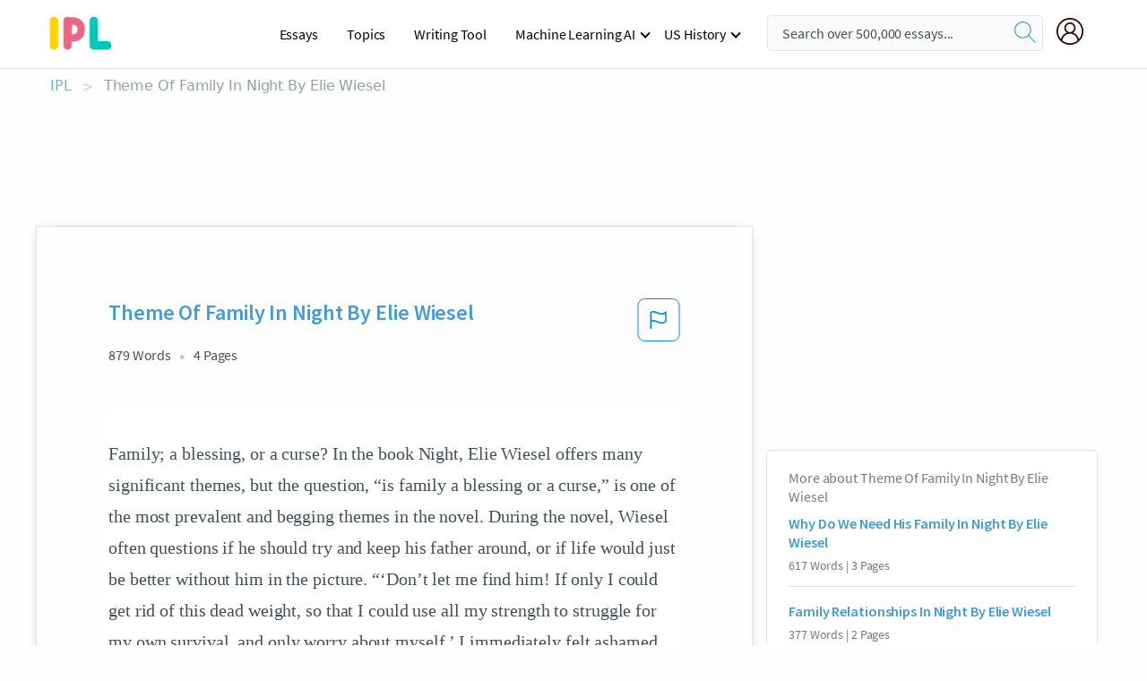

--- FILE ---
content_type: text/html; charset=UTF-8
request_url: https://www.ipl.org/essay/Theme-Of-Family-In-Night-By-Elie-P3MACJV7EACFR
body_size: 2410
content:
<!DOCTYPE html>
<html lang="en">
<head>
    <meta charset="utf-8">
    <meta name="viewport" content="width=device-width, initial-scale=1">
    <title></title>
    <style>
        body {
            font-family: "Arial";
        }
    </style>
    <script type="text/javascript">
    window.awsWafCookieDomainList = ['monografias.com','cram.com','studymode.com','buenastareas.com','trabalhosfeitos.com','etudier.com','studentbrands.com','ipl.org','123helpme.com','termpaperwarehouse.com'];
    window.gokuProps = {
"key":"AQIDAHjcYu/GjX+QlghicBgQ/7bFaQZ+m5FKCMDnO+vTbNg96AH8rhIMJ+z/0ZlnwNGCUsFTAAAAfjB8BgkqhkiG9w0BBwagbzBtAgEAMGgGCSqGSIb3DQEHATAeBglghkgBZQMEAS4wEQQM0xF1depSHZO07bzbAgEQgDtkDWjfu/iA1FFovrm1DbICsUAV04yfVyp7MT61DYp7EWM6jDnLUg9RkBp27QieKrX3EpH4gWzcP8WQoA==",
          "iv":"EkQVSwFXFgAAAn2l",
          "context":"/ydUnyXGbvl0ibq9YI6QjNORLx6ak5G/LEORNgE7wq0Y0EVh/nkbKq+TDVEHVpToAsJmVKnF5l0eJmTvXXoROMC14X776/lwF4DNDr3E29++T37TTjiyRVLSNOBKcFCpNnUOx2nJh1Pl08JPW7f5bLM8PUY+LihSQnIzTZeanbXgshVTwHeIphy8MO0hL4EBHk6wEtKbTHB2aHAzD42Pr+R891crJrqWfKqaHwCKAa0Wc5u522AZyNlpX2kyhKSsoOWAPLlZcLmq84GSWyEu5QB3k/si2IDxksjDWAfY/azlbFFTlKPzrDPvCHehFs0ECVyzzC6m8/bAVUb5spwJ8fGbjZfcfXbSVkRHja8/2kAR/yEBoySiCi+K6esuS5BOY07MzqrFmjRkk/uhO/AirsJVJtyi5wCOFFJoTVagyk1NSauV+YNToSaZx0SlN3ZEl0x6ADieWVi8pBcTWteEPk+iUub2rKGwkwVss49Q0xlTe4s94G2bbrytAE7/nzHx3P2p74AmXH0lHH2abT4HPf2M6ubsq7O4RGP3r+0KClXgbC4dmSaRCH+iGSKdXCF+kjtRBWwfCKUd7n34E1Ie0JIehpIi16rAeeAqhmkLuXihBAKltKsHJFw/4fMwG+BU6gbZqDZfyAJOnZqirmCrZycbMadEzfNKYC4HZbz/j65dkXoveT5BKHSyZnLvhJkG9xt/rpwtHE3aXYQLoAdseaVLCC4/Fbtz11ZioL6N2UAc8CdRI5INY/fUXLJfU3enSv3Xgll3A4t3ExFP8u0nIHFMw+oancMjuQBiRQ=="
};
    </script>
    <script src="https://ab840a5abf4d.9b6e7044.us-east-2.token.awswaf.com/ab840a5abf4d/b0f70ab89207/49b6e89255bb/challenge.js"></script>
</head>
<body>
    <div id="challenge-container"></div>
    <script type="text/javascript">
        AwsWafIntegration.saveReferrer();
        AwsWafIntegration.checkForceRefresh().then((forceRefresh) => {
            if (forceRefresh) {
                AwsWafIntegration.forceRefreshToken().then(() => {
                    window.location.reload(true);
                });
            } else {
                AwsWafIntegration.getToken().then(() => {
                    window.location.reload(true);
                });
            }
        });
    </script>
    <noscript>
        <h1>JavaScript is disabled</h1>
        In order to continue, we need to verify that you're not a robot.
        This requires JavaScript. Enable JavaScript and then reload the page.
    </noscript>
</body>
</html>

--- FILE ---
content_type: text/html; charset=utf-8
request_url: https://www.ipl.org/essay/Theme-Of-Family-In-Night-By-Elie-P3MACJV7EACFR
body_size: 22307
content:
<!DOCTYPE html><html lang="en"><head><meta charSet="utf-8"/><meta name="viewport" content="width=device-width, initial-scale=1"/><link rel="preload" as="image" href="//assets.ipl.org/1.17/images/logos/ipl/logo-ipl.png"/><link rel="preload" as="image" href="//assets.ipl.org/1.17/images/icons/ipl/magnifying-glass.svg"/><link rel="preload" as="image" href="//assets.ipl.org/1.17/images/icons/user.png"/><link rel="preload" as="image" href="//assets.ipl.org/1.17/images/exitIntentModal/bulb.png"/><link rel="preload" as="image" href="//assets.ipl.org/1.17/images/exitIntentModal/close.png"/><link rel="preload" as="image" href="//assets.ipl.org/1.17/images/exitIntentModal/shield.png"/><link rel="preload" as="image" href="//assets.ipl.org/1.17/images/others/search.png"/><link rel="preload" as="image" href="//assets.ipl.org/1.17/images/exitIntentModal/search.png"/><link rel="stylesheet" href="/_next/static/css/275ed64cc4367444.css" data-precedence="next"/><link rel="stylesheet" href="/_next/static/css/d1010e730fb921b1.css" data-precedence="next"/><link rel="stylesheet" href="/_next/static/css/8584ffabdd5f8c16.css" data-precedence="next"/><link rel="stylesheet" href="/_next/static/css/9c19318485a4db35.css" data-precedence="next"/><link rel="stylesheet" href="/_next/static/css/bd5e8bc2e7c36d97.css" data-precedence="next"/><link rel="stylesheet" href="/_next/static/css/e4dccb509d93907a.css" data-precedence="next"/><link rel="preload" as="script" fetchPriority="low" href="/_next/static/chunks/webpack-417f1a94d57302c0.js"/><script src="/_next/static/chunks/fd9d1056-4b62698693dbfabc.js" async=""></script><script src="/_next/static/chunks/8762-8ad353e02bc2af3c.js" async=""></script><script src="/_next/static/chunks/main-app-f4796c898d921638.js" async=""></script><script src="/_next/static/chunks/3ff803c2-f0f7edafd4775fbe.js" async=""></script><script src="/_next/static/chunks/app/(essay)/essay/%5Bslug%5D/error-53b2f000131f2229.js" async=""></script><script src="/_next/static/chunks/app/(essay)/essay/%5Bslug%5D/not-found-d879a0942c99821b.js" async=""></script><script src="/_next/static/chunks/app/(essay)/error-69dfc0ff013e5bf5.js" async=""></script><script src="/_next/static/chunks/app/(essay)/essay/%5Bslug%5D/page-fe7c03fe3daa5a0f.js" async=""></script><script src="/_next/static/chunks/app/error-244b34cbf9e834f0.js" async=""></script><script src="/_next/static/chunks/4977-dce6ba04846f9cff.js" async=""></script><script src="/_next/static/chunks/app/layout-2040570caa53cf2f.js" async=""></script><script src="/_next/static/chunks/app/global-error-27218bf9570c0318.js" async=""></script><link rel="preload" href="https://cdn.cookielaw.org/consent/b0cd8d85-662e-4e9b-8eaf-21bfeb56b3d5/OtAutoBlock.js" as="script"/><link rel="preload" href="https://www.ipl.org/s/react-users-frontend/js/ruf-version.js" as="script"/><link rel="preload" href="/s2/js/funnel-client.js" as="script"/><link rel="preload" href="/s2/js/exitintent/exitintent.min.js" as="script"/><title>Theme Of Family In Night By Elie Wiesel | ipl.org</title><meta name="description" content="Family; a blessing, or a curse? In the book Night, Elie Wiesel offers many significant themes, but the question, “is family a blessing or a curse,” is one of..."/><link rel="canonical" href="https://www.ipl.org/essay/Theme-Of-Family-In-Night-By-Elie-P3MACJV7EACFR"/><meta name="next-size-adjust"/><script src="/_next/static/chunks/polyfills-42372ed130431b0a.js" noModule=""></script></head><body class="__className_e8ce0c"><script>(self.__next_s=self.__next_s||[]).push(["https://cdn.cookielaw.org/consent/b0cd8d85-662e-4e9b-8eaf-21bfeb56b3d5/OtAutoBlock.js",{}])</script><noscript><iframe src="//www.googletagmanager.com/ns.html?id=GTM-T86F369" height="0" width="0" style="display:none;visibility:hidden"></iframe></noscript><div class="flex flex-col justify-around min-h-[100vh]"><header class="header-splat"><div class="row header-row"><div class="columns large-1 medium-1 small-4 header-splat__columns mobile-flex"><label for="drop" class="nav-toggle"><span></span></label><a href="/" aria-label="ipl-logo-bg" class="show-for-large display-inline-block vert-align-middle full-height"><div class="header-splat__logo-container" style="background-image:url(//assets.ipl.org/1.17/images/logos/ipl/logo-ipl.png)"></div></a><div class="hide-for-large-up display-inline-block vert-align-middle full-height"><a href="/" class="cursorPointer" aria-label="ipl-logo"><img class="vert-center no-material-style" src="//assets.ipl.org/1.17/images/logos/ipl/logo-ipl.png" width="70" height="35" alt="ipl-logo"/></a></div></div><div class="columns large-6 medium-5 small-4 full-height header-navbar" style="visibility:hidden;width:180%!important"><div class="nav-container"><nav><input type="checkbox" id="drop"/><ul class="menu"><li><a href="/writing">Essays</a></li><li><a href="/topics">Topics</a></li><li><a href="/editor">Writing Tool</a></li><li><a href="/div/machine-learning-ai/">Machine Learning AI</a><input type="checkbox" id="drop-2"/><ul><li class="bordered"><a href="/div/chatgpt/">ChatGPT</a></li></ul></li><li><a href="#">US History</a><input type="checkbox" id="drop-2"/><ul><li class="bordered"><a href="/div/potus/">Presidents of the United States</a><input type="checkbox" id="drop-3"/><ul><li><a href="/div/potus/jrbiden.html ">Joseph Robinette Biden</a></li><li><a href="/div/potus/djtrump.html ">Donald Trump</a></li><li><a href="/div/potus/bhobama.html ">Barack Obama</a></li></ul></li><li class="bordered"><a href="/div/stateknow">US States</a><input type="checkbox" id="drop-4"/><ul><li><a href="/div/stateknow/popchart.html ">States Ranked by Size &amp; Population</a></li><li><a href="/div/stateknow/dates.html">States Ranked by Date</a></li></ul></li></ul></li></ul></nav></div></div><div class="columns large-12 medium-12 small-4 header-splat__search-box-container"><div class="d-flex"><div class="search-box header-splat__search-box header-splat__search-box--low search-box z-index-2" id="header__search-box"><form class="toggle-trigger" action="https://www.ipl.org/search" method="GET"><input type="text" class="search-box__input search-box__input--splat-header search-box__input--gray-bg " placeholder="Search over 500,000 essays..." name="query"/><button class="search-box__button search-box__button--splat-header" type="submit" aria-label="search"><div class="search-box__svg-cont"><img class="search-box__svg search-box__svg-middle no-material-style" src="//assets.ipl.org/1.17/images/icons/ipl/magnifying-glass.svg" alt="search" width="24px" height="24px"/></div></button></form></div><div class="header-splat__columns align-right user-account"><div class="header-splat__search-toggle-container" style="right:5rem"><i class="weight-500 icon icon-ui-24-search header-splat__icon-ui-24-search-toggle" id="header-splat__icon-ui-24-search-toggle"></i></div><a href="/dashboard" rel="nofollow" aria-label="My Account"><div class="burger full-height vert-align-middle display-inline-block cursorPointer position-relative"><div class="vert-center"><img class="no-material-style" width="30" height="30" src="//assets.ipl.org/1.17/images/icons/user.png" alt="user-icon"/></div></div></a></div></div></div></div></header><div class="ipl-main-container"><script data-ot-ignore="true" type="application/ld+json">
      {
        "@context": "https://schema.org",
        "@type": "Article",
        "headline": "Theme Of Family In Night By Elie Wiesel",
        "image": "//assets.ipl.org/1.17/images/logos/ipl/logo-ipl.png",
        "datePublished": "2020-03-04T18:18:09.000Z",
        "dateModified": "2020-03-04T18:18:09.000Z",
        "author": {
          "@type": "Organization",
          "name": "ipl.org"
        },
        "description": "Family; a blessing, or a curse? In the book Night, Elie Wiesel offers many significant themes, but the question, “is family a blessing or a curse,” is one of...",
        "isAccessibleForFree": "False",
        "hasPart":
          {
          "@type": "WebPage",
          "isAccessibleForFree": "False",
          "cssSelector" : ".paywall"
          }
      }
    </script><script>(self.__next_s=self.__next_s||[]).push([0,{"data-ot-ignore":true,"children":"window.dataLayer = window.dataLayer || [];\n        dataLayer.push({ \"environment\": \"production\" });\ndataLayer.push({ \"ga_enable_tracking\": \"true\" });\ndataLayer.push({ \"version\": \"1.0.27\" });\ndataLayer.push({ \"source_site_id\": 32 });\n","id":"envScript"}])</script><div class="row"><nav aria-label="breadcrumb" class="w-max"><ol aria-label="Breadcrumbs:" role="navigation" class="flex flex-wrap items-center w-full bg-opacity-60 py-2 px-4 rounded-md breadcrumbs justify-start bg-white"><li class="flex items-center text-blue-gray-900 antialiased font-sans text-sm font-normal leading-normal cursor-pointer transition-colors duration-300 hover:text-light-blue-500"><a href="/" class="opacity-60">IPL</a><span class="text-blue-gray-500 text-sm antialiased font-sans font-normal leading-normal mx-2 pointer-events-none select-none">&gt;</span></li><li class="flex items-center text-blue-gray-900 antialiased font-sans text-sm font-normal leading-normal cursor-pointer transition-colors duration-300 hover:text-light-blue-500"><span class="ash-gray capitalize">Theme Of Family In Night By Elie Wiesel</span></li></ol></nav></div><div id="essay_ad_top"></div><div id="exit-intent-modal" class="display-none"><div class="modal_container"><div class="main_exit-intent-modal"><div class="modal-union"><div class="polygon-icon"><img class="polygon" src="data:image/svg+xml,%3csvg%20width=&#x27;13&#x27;%20height=&#x27;22&#x27;%20viewBox=&#x27;0%200%2013%2022&#x27;%20fill=&#x27;none&#x27;%20xmlns=&#x27;http://www.w3.org/2000/svg&#x27;%3e%3cpath%20d=&#x27;M12.1404%2010.8799L0.140427%200.487579L0.140427%2021.2722L12.1404%2010.8799Z&#x27;%20fill=&#x27;%230280BE&#x27;/%3e%3c/svg%3e" alt="right-arrow"/></div><div class="main-frame-content"><div class="bulb"><img class="bulb-icon" src="//assets.ipl.org/1.17/images/exitIntentModal/bulb.png" alt="bulb-icon"/></div><div class="content"><h5 class="hading-tag">Wait a second!</h5><p class="description">More handpicked essays just for you.</p></div></div></div><div class="essay-modal-container"><div class="close-modal"><img class="close-icon" src="//assets.ipl.org/1.17/images/exitIntentModal/close.png" alt="close-icon"/></div><div class="essay-container"><div class="essay-content"><div class="vertical_line"></div><div class="box_content"><div class="essay-heading"><p class="title">Why is the book night symbolic</p></div><div class="essay-link"><a href="/essay/Symbolism-In-The-Book-Night-FK992536J4DR" class="button mobile_button">Read ESSAY 1</a></div></div></div><div class="essay-content"><div class="vertical_line"></div><div class="box_content"><div class="essay-heading"><p class="title">Night by elie wiesel symbolism</p></div><div class="essay-link"><a href="/essay/Symbolism-In-Night-By-Elie-Wiesel-89C868642BDDD4DE" class="button mobile_button">Read ESSAY 2</a></div></div></div><div class="essay-content"><div class="vertical_line"></div><div class="box_content"><div class="essay-heading"><p class="title">Night by elie wiesel symbolism</p></div><div class="essay-link"><a href="/essay/Night-Symbolism-In-Night-By-Elie-Wiesel-DAD27989EFBB2EDF" class="button mobile_button">Read ESSAY 3</a></div></div></div></div><div class="essay display-none" modal-attribute="modal-2 modal-3"><div class="essay_content"><div class="shield"><img class="shield-icon" src="//assets.ipl.org/1.17/images/exitIntentModal/shield.png" alt="shield-img"/></div><p class="essay-descriptions"><strong>Don’t take our word for it </strong>- see why 10 million students trust us with their essay needs.</p></div><div class="trial-button display-none" modal-attribute="modal-2"><a href="https://www.ipl.org/plans" class="trial_button">Start your <span>$7 for 7 days</span> trial now!</a></div><form id="search" modal-attribute="modal-3" class="display-none" action="/search"><div class="input-search-box"><img class="input-search-icon" src="//assets.ipl.org/1.17/images/others/search.png" alt="search-img"/><input type="text" id="search-input" placeholder="Search for essays, topics or keywords…" name="query"/></div><button id="search-button"><img class="search-icon" src="//assets.ipl.org/1.17/images/exitIntentModal/search.png" alt="search-img"/><span>FIND MY ESSAY</span></button></form></div></div></div></div></div><div class="row essay-preview-block "><div class="columns large-8 paper-container paper-container--with-sidebar position-relative border-box-shadow margin-4 paper-container--with-sidebar"><div class="position-relative margin-4 text-xl"><div class="popup-funnel-modal" id="DivFunnelModal"></div><div id="essay-body-heading-details"><div class="flex justify-between"><h1 style="color:#419ad9" class="weight-700 heading-m heading-font">Theme Of Family In Night By Elie Wiesel</h1><button class="bg-transparent border-0 content-flag-color p-0 m-0 h-[49px] w-[48px] shadow-none outline-0 font-normal hover:shadow-none hover:outline-0 focus:shadow-none focus:outline-0"><svg width="48" height="49" viewBox="0 0 48 49" fill="none" xmlns="http://www.w3.org/2000/svg"><rect x="1" y="0.5" width="46" height="47.0413" rx="7.5" stroke="currentcolor"></rect><path d="M16.1668 34.0413H14.5V15.2062L14.9167 14.9561C17.667 13.206 20.2506 14.2061 22.7508 15.2062C25.5844 16.3729 28.168 17.373 31.5017 14.9561L32.8351 14.0394V26.1239L32.5018 26.3739C28.418 29.3742 25.0844 28.0408 22.0841 26.7906C19.9172 25.9572 18.0837 25.2071 16.1668 26.1239V34.0413ZM18.0837 24.0404C19.6672 24.0404 21.2507 24.6238 22.7508 25.2905C25.4177 26.3739 28.0013 27.374 31.1683 25.2905V17.2064C27.668 19.0399 24.751 17.8731 22.0841 16.7897C19.9172 15.9562 18.0837 15.2062 16.1668 16.1229V24.2904C16.8336 24.1237 17.417 24.0404 18.0837 24.0404Z" fill="currentcolor"></path></svg></button></div><div class="essay-details mb-12 text-base"><span class="text-m">879<!-- --> Words</span><span class="text-m">4<!-- --> Pages</span></div></div><div style="color:#435059" class="relative flex flex-col bg-clip-border rounded-xl bg-white text-gray-700 paper-holder p-0 shadow-none"> <article class="text-l document__body padding-top-2 white-space--break-spaces break-word source-serif ">Family; a blessing, or a curse? In the book Night, Elie Wiesel offers many significant themes, but the question, “is family a blessing or a curse,” is one of the most prevalent and begging themes in the novel. During the novel, Wiesel often questions if he should try and keep his father around, or if life would just be better without him in the picture. “‘Don’t let me find him! If only I could get rid of this dead weight, so that I could use all my strength to struggle for my own survival, and only worry about myself,’ I immediately felt ashamed of myself, ashamed forever,” (Wiesel, 111). This is just one example of the internal conflict going on endlessly within himself. When thinking of family, there are good times and bad times. When experiencing the moments that are extremely difficult for Elie and his father, he often thinks how great life would be if he could just get rid of his father’s dead weight. One evening when Elie’s father is very ill, the had of the block approaches Elie and tells him, “‘Don’t forget your in a concentration camp. Here, every man has to fight for himself and not think of anyone else. Even of his father. Here there are no fathers, no brothers, no friends. Everyone lives and dies for himself alone. I’ll give you a soul piece of advice-don’t give your ration of bread and soup to your old father, There’s nothing you can do for him. And you’re killing yourself. Instead, you ought to be having his ration.’ I listened to him without interrupting.</article></div><div class="paper__gradient paper__gradient--bottom"></div><div class="center paper__cta"><a id="ShowMoreButton" class="button text-m" data-fulldoc="/document/P3MACJV7EACFR">Show More</a></div></div><div id="essay_ad_related"></div><div><div class="paper--related-separator"><span class="paper--related-separator-word">Related</span></div><section><div class="paper paper--related"><div id="essay-body-heading-details"><div class=""><a href="/essay/Elzers-Relationship-In-Night-By-Elie-Wiesel-FCTCKLC8SM"><h2 style="color:#419ad9" class="weight-700 heading-m heading-font">Why Do We Need His Family In Night By Elie Wiesel</h2></a></div><div class="paper--related__details"><span class="text-m">617<!-- --> Words</span> | <span class="text-m">3<!-- --> Pages</span></div></div><p class="m-0 text-l source-serif break-word text-ellipsis-after" style="color:#435059">People say family is everything, but did Elie need his father to survive? In Night, Elie and his family were one of the many families forced to live in multiple ghettos and make the long journey to Auschwitz. Once Elie and his father made it through selection they found out that Elie’s mother and sister didn’t, forcing their last encounter to be when they were ripped apart from each other. Elie and his father ate the small portions of bread and soup they were given while forced to work. Everyday was the same.</p><div class="paper__gradient paper__gradient--bottom"></div><div class="center paper__cta"><a class="button text-m" href="/essay/Elzers-Relationship-In-Night-By-Elie-Wiesel-FCTCKLC8SM">Read More</a></div></div><div class="paper paper--related"><div id="essay-body-heading-details"><div class=""><a href="/essay/Family-Relationships-In-Night-By-Elie-Wiesel-F229E88BB4B893A3"><h2 style="color:#419ad9" class="weight-700 heading-m heading-font">Family Relationships In Night By Elie Wiesel</h2></a></div><div class="paper--related__details"><span class="text-m">377<!-- --> Words</span> | <span class="text-m">2<!-- --> Pages</span></div></div><p class="m-0 text-l source-serif break-word text-ellipsis-after" style="color:#435059">Night, a memoir by a survivor from the Holocaust, Elie Wiesel is about him in a little town of Transylvania in Sighet. Throughout the book, you learn what Elie did during his time in ghettos, concentration camps, and surviving. But, through most of this torment his father was right next to him. Although family relationship can keep a person alive, there are times when their relationship can be burdensome. Firstly, Stein maintaining hope being he believes his family is alive is a citation of keeping a person alive from family relationships.</p><div class="paper__gradient paper__gradient--bottom"></div><div class="center paper__cta"><a class="button text-m" href="/essay/Family-Relationships-In-Night-By-Elie-Wiesel-F229E88BB4B893A3">Read More</a></div></div><div class="paper paper--related"><div id="essay-body-heading-details"><div class=""><a href="/essay/Holocaust-Themes-In-Night-By-Elie-Wiesel-FK9AJWFBU5FT"><h2 style="color:#419ad9" class="weight-700 heading-m heading-font">Holocaust Themes In Night By Elie Wiesel</h2></a></div><div class="paper--related__details"><span class="text-m">386<!-- --> Words</span> | <span class="text-m">2<!-- --> Pages</span></div></div><p class="m-0 text-l source-serif break-word text-ellipsis-after" style="color:#435059">The Holocaust was entitled as the worst act of genocide in history. Emotionally the Nazi 's tortured the Jews for years in concentration camps deprived them of their named and identity. Although there are many themes represented in the holocaust art and literature, struggle to maintain faith is present in the passage from Elie Wiesel 's Night, Judith dazzios "A day in the life of the Warsaw ghetto "and Alexander Kimels "The action in the ghetto of rohatyn" 
"Silence in the Jews Ghetto" 
 It was a very bad time from the start for the Jews. They were brutally punished by the Nazi 's for no apparent reason.</p><div class="paper__gradient paper__gradient--bottom"></div><div class="center paper__cta"><a class="button text-m" href="/essay/Holocaust-Themes-In-Night-By-Elie-Wiesel-FK9AJWFBU5FT">Read More</a></div></div><div class="paper paper--related"><div id="essay-body-heading-details"><div class=""><a href="/essay/Breaking-The-Chain-Of-Conformity-In-Night-6A7DE805DA4DDCB2"><h2 style="color:#419ad9" class="weight-700 heading-m heading-font">Breaking The Chain Of Conformity In Night By Elie Wiesel</h2></a></div><div class="paper--related__details"><span class="text-m">489<!-- --> Words</span> | <span class="text-m">2<!-- --> Pages</span></div></div><p class="m-0 text-l source-serif break-word text-ellipsis-after" style="color:#435059">Breaking The Chains Of Conformity With Courage 
	Courage is similar to being the ripened fruit on a barren tree, it gives life and color to a dull exterior. The courage that others display gives our nation determination for another day. Courage is the ability to prevail through hardships, to reveal your true inner nature, and to stand up for what you believe, when the rest of the world falls as a slave to conformity. 
	Hardships are lurking around every corner of our life ready to immerse whenever we least expect them.</p><div class="paper__gradient paper__gradient--bottom"></div><div class="center paper__cta"><a class="button text-m" href="/essay/Breaking-The-Chain-Of-Conformity-In-Night-6A7DE805DA4DDCB2">Read More</a></div></div><div class="paper paper--related"><div id="essay-body-heading-details"><div class=""><a href="/essay/Elie-Wiesel-Father-Son-Relationship-Analysis-FJ3JMSZC3XG"><h2 style="color:#419ad9" class="weight-700 heading-m heading-font">Examples Of Father Son Relationship In Night By Elie Wiesel</h2></a></div><div class="paper--related__details"><span class="text-m">747<!-- --> Words</span> | <span class="text-m">3<!-- --> Pages</span></div></div><p class="m-0 text-l source-serif break-word text-ellipsis-after" style="color:#435059">“I realized that he did not want to see what they were going to do to me. He did not want to see the burning of his only son”(42). When Eliezer arrives at Auschwitz, the separation of his family puts an emotional toll on his father since he realizes that only him and Eliezer are still alive. This will be a catalyst to their relationship becoming stronger as they endure more together. Elie Wiesel, the author of the novel Night writes his own personal accounts of experiencing the Holocaust through the character Eliezer.</p><div class="paper__gradient paper__gradient--bottom"></div><div class="center paper__cta"><a class="button text-m" href="/essay/Elie-Wiesel-Father-Son-Relationship-Analysis-FJ3JMSZC3XG">Read More</a></div></div><div class="paper paper--related"><div id="essay-body-heading-details"><div class=""><a href="/essay/Themes-In-Night-By-Elie-Wiesel-07349DEE6E3A823D"><h2 style="color:#419ad9" class="weight-700 heading-m heading-font">Themes In Night By Elie Wiesel</h2></a></div><div class="paper--related__details"><span class="text-m">427<!-- --> Words</span> | <span class="text-m">2<!-- --> Pages</span></div></div><p class="m-0 text-l source-serif break-word text-ellipsis-after" style="color:#435059">Despite 10,000,000 Jewish people going into the holocaust, only about 40% made it out alive. The Nazis would seperate families by killing their family members in order to make the Jewish people feel alone and isolated . Elie Weisel uses themes of isolation in his memoir, Night, to aid to development of the plot and to show the horrors of the Holocaust. 
	 The book Night covers Elie and his family's experience during WWII and their experience during the Holocaust.</p><div class="paper__gradient paper__gradient--bottom"></div><div class="center paper__cta"><a class="button text-m" href="/essay/Themes-In-Night-By-Elie-Wiesel-07349DEE6E3A823D">Read More</a></div></div><div class="paper paper--related"><div id="essay-body-heading-details"><div class=""><a href="/essay/Theme-Of-Faith-In-Night-By-Elie-FJJVAX9DSM"><h2 style="color:#419ad9" class="weight-700 heading-m heading-font">Theme Of Faith In Night By Elie Wiesel</h2></a></div><div class="paper--related__details"><span class="text-m">101<!-- --> Words</span> | <span class="text-m">1<!-- --> Pages</span></div></div><p class="m-0 text-l source-serif break-word text-ellipsis-after" style="color:#435059">Eliezer loses his faith throughout his experience because of all the tragic events he goes through. The other Jews of the camps didn’t see the amount of cruelty that  he saw. During the book, Eliezer sees the babies being burned to death and he immediately questions why God would let anything so cruel happen. Later, he went through a violent public lashing. There were many other moments in the book where bad things happened to him, including when he was split from his mother and sister.</p><div class="paper__gradient paper__gradient--bottom"></div><div class="center paper__cta"><a class="button text-m" href="/essay/Theme-Of-Faith-In-Night-By-Elie-FJJVAX9DSM">Read More</a></div></div><div class="paper paper--related"><div id="essay-body-heading-details"><div class=""><a href="/essay/Decision-Making-By-Elie-Wiesel-Analysis-PC9XVN6ZT"><h2 style="color:#419ad9" class="weight-700 heading-m heading-font">Decision Making By Elie Wiesel Analysis</h2></a></div><div class="paper--related__details"><span class="text-m">783<!-- --> Words</span> | <span class="text-m">4<!-- --> Pages</span></div></div><p class="m-0 text-l source-serif break-word text-ellipsis-after" style="color:#435059">For this reason the Elie wouldn’t have known about the extreme horror that was lying ahead for his entire family. This choice positively impacted the author’s life by not being separated from his father. “Naturally, we refused to be separated” (20). Hypothetically, if Elie left with his sisters, his father would have no motivation to survive by not knowing if his family is</p><div class="paper__gradient paper__gradient--bottom"></div><div class="center paper__cta"><a class="button text-m" href="/essay/Decision-Making-By-Elie-Wiesel-Analysis-PC9XVN6ZT">Read More</a></div></div><div class="paper paper--related"><div id="essay-body-heading-details"><div class=""><a href="/essay/Power-And-Resilience-Of-Family-In-Night-679CB93600AC0C8D"><h2 style="color:#419ad9" class="weight-700 heading-m heading-font">Power And Resilience Of Family In Night By Elie Wiesel</h2></a></div><div class="paper--related__details"><span class="text-m">307<!-- --> Words</span> | <span class="text-m">2<!-- --> Pages</span></div></div><p class="m-0 text-l source-serif break-word text-ellipsis-after" style="color:#435059">In the book Night by Elie Wiesel, the power and resilience of family is explored through determination of survival. This novel portrays a first hand account of the Holocaust and the terrible events that occurred. The father and son duo of Elie Wiesel and his father, Shlomo Wiesel, must find purpose in each other to live and survive one of the largest and most cruel genocides in the modern world. Despite you or society’s current conditions, this novel shows that everyone has a motive to live. 
	Even in the most hopeless of situations, everyone needs a purpose in life.</p><div class="paper__gradient paper__gradient--bottom"></div><div class="center paper__cta"><a class="button text-m" href="/essay/Power-And-Resilience-Of-Family-In-Night-679CB93600AC0C8D">Read More</a></div></div><div class="paper paper--related"><div id="essay-body-heading-details"><div class=""><a href="/essay/Themes-In-Night-Elie-Wiesel-PKEBNVH4SJF6"><h2 style="color:#419ad9" class="weight-700 heading-m heading-font">Themes In Night Elie Wiesel</h2></a></div><div class="paper--related__details"><span class="text-m">740<!-- --> Words</span> | <span class="text-m">3<!-- --> Pages</span></div></div><p class="m-0 text-l source-serif break-word text-ellipsis-after" style="color:#435059">“ You don 't need religion to have morals. If you can 't determine right from wrong, then you lack empathy not religion. ”- unknown. 
Night by Elie Wiesel, during World War II, in Germany and Poland, Jewish people taken to concentration camps and forced to do labor.</p><div class="paper__gradient paper__gradient--bottom"></div><div class="center paper__cta"><a class="button text-m" href="/essay/Themes-In-Night-Elie-Wiesel-PKEBNVH4SJF6">Read More</a></div></div><div class="paper paper--related"><div id="essay-body-heading-details"><div class=""><a href="/essay/Themes-In-Night-By-Elie-Wiesel-2B7E60D95904DCE9"><h2 style="color:#419ad9" class="weight-700 heading-m heading-font">Themes In Night By Elie Wiesel</h2></a></div><div class="paper--related__details"><span class="text-m">1138<!-- --> Words</span> | <span class="text-m">5<!-- --> Pages</span></div></div><p class="m-0 text-l source-serif break-word text-ellipsis-after" style="color:#435059">Father and Son Relationships
 The Holocaust was a genocide of jews, killing many innocent people with extreme force and prejudism, yet there were some people lucky enough to make it out of the war alive. Out of those people, some decided to start telling about their life as a Holocaust survivor so everyone would know what terrible things happened and to make to sure that nothing like that will happen again. Night is a memoir by Elie Wiesel which is a story about his life during the Holocaust and all of the terrible things he experiences, such as the death of his father, all while at Adolf Hitler’s concentration camps. The incidents and events that occur throughout the memoir help to convey a theme of how life at the concentration camps affect</p><div class="paper__gradient paper__gradient--bottom"></div><div class="center paper__cta"><a class="button text-m" href="/essay/Themes-In-Night-By-Elie-Wiesel-2B7E60D95904DCE9">Read More</a></div></div><div class="paper paper--related"><div id="essay-body-heading-details"><div class=""><a href="/essay/Courage-Theme-In-Night-By-Elie-Wiesel-PKS66EQMG5PT"><h2 style="color:#419ad9" class="weight-700 heading-m heading-font">Courage Theme In Night By Elie Wiesel</h2></a></div><div class="paper--related__details"><span class="text-m">490<!-- --> Words</span> | <span class="text-m">2<!-- --> Pages</span></div></div><p class="m-0 text-l source-serif break-word text-ellipsis-after" style="color:#435059">People endure hardships every day, but it is how they choose to react to them that is most important. One such hardship was the Holocaust, which was the murdering of millions of people at the Nazi concentration camps throughout the course of WWII. Eleven million Jews, homosexuals, and gypsies were killed during this genocide. Every survivor of these concentration camps was forced to decide between hiding or vocalizing the crimes they had seen committed, and many couldn’t find the strength to speak up. Thankfully, there were those such as Elie Wiesel, who didn’t rest.</p><div class="paper__gradient paper__gradient--bottom"></div><div class="center paper__cta"><a class="button text-m" href="/essay/Courage-Theme-In-Night-By-Elie-Wiesel-PKS66EQMG5PT">Read More</a></div></div><div class="paper paper--related"><div id="essay-body-heading-details"><div class=""><a href="/essay/Themes-In-Night-By-Elie-Wiesel-37CA35672423EC28"><h2 style="color:#419ad9" class="weight-700 heading-m heading-font">Themes In Night By Elie Wiesel</h2></a></div><div class="paper--related__details"><span class="text-m">206<!-- --> Words</span> | <span class="text-m">1<!-- --> Pages</span></div></div><p class="m-0 text-l source-serif break-word text-ellipsis-after" style="color:#435059">In Night, the theme is loss. This is illustrated in the text by telling us about how some people lost their things. Many people lost many of their belongings such as family members, teeth, homes, and personal belongings. 

 In the beginning of the story, Elie lost his home because he and his family were forced to go to a concentration camp and work.</p><div class="paper__gradient paper__gradient--bottom"></div><div class="center paper__cta"><a class="button text-m" href="/essay/Themes-In-Night-By-Elie-Wiesel-37CA35672423EC28">Read More</a></div></div><div class="paper paper--related"><div id="essay-body-heading-details"><div class=""><a href="/essay/The-Theme-Of-Night-By-Elie-Wiesel-P3DPZH4NDTV"><h2 style="color:#419ad9" class="weight-700 heading-m heading-font">The Theme Of Night By Elie Wiesel</h2></a></div><div class="paper--related__details"><span class="text-m">876<!-- --> Words</span> | <span class="text-m">4<!-- --> Pages</span></div></div><p class="m-0 text-l source-serif break-word text-ellipsis-after" style="color:#435059">The road to a relationship with God is not straight, it is ever changing with challenges and curves and ups and downs. This is a main theme in the memoir Night, by Elie Wiesel, where Elie has a struggling relationship with God. He thinks that God has abandoned him and his dad so he does not feel the need to continue his relationship with God. Elie was excited about his faith but the holocaust makes him feel angry and confused with God. 
    Elie 's faith excites him from a young age and he wants to learn more about God.</p><div class="paper__gradient paper__gradient--bottom"></div><div class="center paper__cta"><a class="button text-m" href="/essay/The-Theme-Of-Night-By-Elie-Wiesel-P3DPZH4NDTV">Read More</a></div></div><div class="paper paper--related"><div id="essay-body-heading-details"><div class=""><a href="/essay/Father-Son-Relationships-In-Night-By-Elie-P3LEYFM428VT"><h2 style="color:#419ad9" class="weight-700 heading-m heading-font">Father Son Relationships In Night By Elie Wiesel</h2></a></div><div class="paper--related__details"><span class="text-m">695<!-- --> Words</span> | <span class="text-m">3<!-- --> Pages</span></div></div><p class="m-0 text-l source-serif break-word text-ellipsis-after" style="color:#435059">Think of a circumstance where you were so hungry and thirsty, that you did not even care to think about your father anymore. That circumstance goes against common father-son relationships. The common father-son motif is where the father looks out and cares for the son. In the book “Night” by Elie Wiesel, he explains why the circumstances around a father-son relationship can change their relationship, whether it 's for the better or the worse. Since the book is about the life of Elie in a Nazi concentration camp, the circumstances were harsh and took a toll on multiple father-son relationships.</p><div class="paper__gradient paper__gradient--bottom"></div><div class="center paper__cta"><a class="button text-m" href="/essay/Father-Son-Relationships-In-Night-By-Elie-P3LEYFM428VT">Read More</a></div></div></section></div></div><div><div class="columns large-4 hide-for-medium-only hide-for-small-only height-auto"><div id="essay_ad_sidebar"></div><div class="card card--sidebar-nav no-border "><div class="card--sidebar-nav__section"><h2 class="heading-xs card--sidebar-nav__heading mid-gray weight-500 margin-2">More about <!-- -->Theme Of Family In Night By Elie Wiesel</h2><ul class="card--sidebar-nav__list"><li id="sidebar-nav0" class="card--sidebar-nav__list-item card--sidebar-nav__list-item--separators"><a href="/essay/Elzers-Relationship-In-Night-By-Elie-Wiesel-FCTCKLC8SM"><h3 class="card--sidebar-nav__linkg heading-xs brand-secondary weight-700">Why Do We Need His Family In Night By Elie Wiesel</h3></a><span class="text-s mid-gray margin-1 display-block">617<!-- --> Words | <!-- -->3<!-- --> Pages</span></li><li id="sidebar-nav1" class="card--sidebar-nav__list-item card--sidebar-nav__list-item--separators"><a href="/essay/Family-Relationships-In-Night-By-Elie-Wiesel-F229E88BB4B893A3"><h3 class="card--sidebar-nav__linkg heading-xs brand-secondary weight-700">Family Relationships In Night By Elie Wiesel</h3></a><span class="text-s mid-gray margin-1 display-block">377<!-- --> Words | <!-- -->2<!-- --> Pages</span></li><li id="sidebar-nav2" class="card--sidebar-nav__list-item card--sidebar-nav__list-item--separators"><a href="/essay/Holocaust-Themes-In-Night-By-Elie-Wiesel-FK9AJWFBU5FT"><h3 class="card--sidebar-nav__linkg heading-xs brand-secondary weight-700">Holocaust Themes In Night By Elie Wiesel</h3></a><span class="text-s mid-gray margin-1 display-block">386<!-- --> Words | <!-- -->2<!-- --> Pages</span></li><li id="sidebar-nav3" class="card--sidebar-nav__list-item card--sidebar-nav__list-item--separators"><a href="/essay/Breaking-The-Chain-Of-Conformity-In-Night-6A7DE805DA4DDCB2"><h3 class="card--sidebar-nav__linkg heading-xs brand-secondary weight-700">Breaking The Chain Of Conformity In Night By Elie Wiesel</h3></a><span class="text-s mid-gray margin-1 display-block">489<!-- --> Words | <!-- -->2<!-- --> Pages</span></li><li id="sidebar-nav4" class="card--sidebar-nav__list-item card--sidebar-nav__list-item--separators"><a href="/essay/Elie-Wiesel-Father-Son-Relationship-Analysis-FJ3JMSZC3XG"><h3 class="card--sidebar-nav__linkg heading-xs brand-secondary weight-700">Examples Of Father Son Relationship In Night By Elie Wiesel</h3></a><span class="text-s mid-gray margin-1 display-block">747<!-- --> Words | <!-- -->3<!-- --> Pages</span></li><li id="sidebar-nav5" class="card--sidebar-nav__list-item card--sidebar-nav__list-item--separators"><a href="/essay/Themes-In-Night-By-Elie-Wiesel-07349DEE6E3A823D"><h3 class="card--sidebar-nav__linkg heading-xs brand-secondary weight-700">Themes In Night By Elie Wiesel</h3></a><span class="text-s mid-gray margin-1 display-block">427<!-- --> Words | <!-- -->2<!-- --> Pages</span></li><li id="sidebar-nav6" class="card--sidebar-nav__list-item card--sidebar-nav__list-item--separators"><a href="/essay/Theme-Of-Faith-In-Night-By-Elie-FJJVAX9DSM"><h3 class="card--sidebar-nav__linkg heading-xs brand-secondary weight-700">Theme Of Faith In Night By Elie Wiesel</h3></a><span class="text-s mid-gray margin-1 display-block">101<!-- --> Words | <!-- -->1<!-- --> Pages</span></li><li id="sidebar-nav7" class="card--sidebar-nav__list-item card--sidebar-nav__list-item--separators"><a href="/essay/Decision-Making-By-Elie-Wiesel-Analysis-PC9XVN6ZT"><h3 class="card--sidebar-nav__linkg heading-xs brand-secondary weight-700">Decision Making By Elie Wiesel Analysis</h3></a><span class="text-s mid-gray margin-1 display-block">783<!-- --> Words | <!-- -->4<!-- --> Pages</span></li><li id="sidebar-nav8" class="card--sidebar-nav__list-item card--sidebar-nav__list-item--separators"><a href="/essay/Power-And-Resilience-Of-Family-In-Night-679CB93600AC0C8D"><h3 class="card--sidebar-nav__linkg heading-xs brand-secondary weight-700">Power And Resilience Of Family In Night By Elie Wiesel</h3></a><span class="text-s mid-gray margin-1 display-block">307<!-- --> Words | <!-- -->2<!-- --> Pages</span></li><li id="sidebar-nav9" class="card--sidebar-nav__list-item card--sidebar-nav__list-item--separators"><a href="/essay/Themes-In-Night-Elie-Wiesel-PKEBNVH4SJF6"><h3 class="card--sidebar-nav__linkg heading-xs brand-secondary weight-700">Themes In Night Elie Wiesel</h3></a><span class="text-s mid-gray margin-1 display-block">740<!-- --> Words | <!-- -->3<!-- --> Pages</span></li><li id="sidebar-nav10" class="card--sidebar-nav__list-item card--sidebar-nav__list-item--separators"><a href="/essay/Themes-In-Night-By-Elie-Wiesel-2B7E60D95904DCE9"><h3 class="card--sidebar-nav__linkg heading-xs brand-secondary weight-700">Themes In Night By Elie Wiesel</h3></a><span class="text-s mid-gray margin-1 display-block">1138<!-- --> Words | <!-- -->5<!-- --> Pages</span></li><li id="sidebar-nav11" class="card--sidebar-nav__list-item card--sidebar-nav__list-item--separators"><a href="/essay/Courage-Theme-In-Night-By-Elie-Wiesel-PKS66EQMG5PT"><h3 class="card--sidebar-nav__linkg heading-xs brand-secondary weight-700">Courage Theme In Night By Elie Wiesel</h3></a><span class="text-s mid-gray margin-1 display-block">490<!-- --> Words | <!-- -->2<!-- --> Pages</span></li><li id="sidebar-nav12" class="card--sidebar-nav__list-item card--sidebar-nav__list-item--separators"><a href="/essay/Themes-In-Night-By-Elie-Wiesel-37CA35672423EC28"><h3 class="card--sidebar-nav__linkg heading-xs brand-secondary weight-700">Themes In Night By Elie Wiesel</h3></a><span class="text-s mid-gray margin-1 display-block">206<!-- --> Words | <!-- -->1<!-- --> Pages</span></li><li id="sidebar-nav13" class="card--sidebar-nav__list-item card--sidebar-nav__list-item--separators"><a href="/essay/The-Theme-Of-Night-By-Elie-Wiesel-P3DPZH4NDTV"><h3 class="card--sidebar-nav__linkg heading-xs brand-secondary weight-700">The Theme Of Night By Elie Wiesel</h3></a><span class="text-s mid-gray margin-1 display-block">876<!-- --> Words | <!-- -->4<!-- --> Pages</span></li><li id="sidebar-nav14" class="card--sidebar-nav__list-item card--sidebar-nav__list-item--separators"><a href="/essay/Father-Son-Relationships-In-Night-By-Elie-P3LEYFM428VT"><h3 class="card--sidebar-nav__linkg heading-xs brand-secondary weight-700">Father Son Relationships In Night By Elie Wiesel</h3></a><span class="text-s mid-gray margin-1 display-block">695<!-- --> Words | <!-- -->3<!-- --> Pages</span></li></ul></div></div><div id="essay_ad_sidebar_1"></div></div></div></div><div class="row columns"></div><a href="https://www.ipl.org/content/access" rel="nofollow"></a><div class="button--extra_container show-for-small-only "><a href="/document/P3MACJV7EACFR" class="button--extra">Open Document</a></div></div><footer class="section--footer bg-[#1d2226] mt-auto text-white w-full bottom-0 py-8" style="font-family:&quot;Open Sans&quot;,sans-serif"><div class="max-w-[75rem] mx-auto"><div class="mx-auto flex flex-wrap text-lg"><div class="w-full md:w-1/4 p-4 "><div class="uppercase tracking-[0.125em] font-semibold mb-4 text-base">Company</div><ul><li class="text-base leading-[1.75em]"><a class="text-[#737a80]" href="/about-us/privacy">About Us</a></li><li class="text-base leading-[1.75em]"><a class="text-[#737a80]" href="/about-us/contact">Contact</a></li></ul></div><div class="w-full md:w-1/3 p-4"><div class="uppercase tracking-[0.125em] font-semibold mb-4 text-base">Legal</div><ul><li class="text-base text-[#737a80] leading-[1.75em] undefined"><a href="https://www.learneo.com/legal/copyright-policy" target="_blank" rel="nofollow" class="text-[#737a80] ">Copyright Policy</a></li><li class="text-base text-[#737a80] leading-[1.75em] undefined"><a href="https://www.learneo.com/legal/community-guidelines" target="_blank" rel="nofollow" class="text-[#737a80] ">Community Guidelines</a></li><li class="text-base text-[#737a80] leading-[1.75em] undefined"><a href="https://www.learneo.com/legal/honor-code" target="_blank" rel="nofollow" class="text-[#737a80] ">Our Honor Code</a></li><li class="text-base text-[#737a80] leading-[1.75em] undefined"><a href="https://www.learneo.com/legal/privacy-policy" target="_blank" rel="nofollow" class="text-[#737a80] ">Privacy Policy</a></li><li class="text-base text-[#737a80] leading-[1.75em] undefined"><a href="/about-us/terms" target="_self" rel="" class="text-[#737a80] ">Service Terms</a></li><li class="text-base text-[#737a80] leading-[1.75em] cursor-pointer ot-sdk-show-settings"></li></ul></div><div class="w-full md:w-1/3 p-4 text-center flex justify-start md:justify-end"><a href="/"><img alt="Logo" loading="lazy" width="69" height="69" decoding="async" data-nimg="1" class="mx-auto md:mx-0" style="color:transparent" src="//assets.ipl.org/1.17/images/logos/ipl/logo-ipl.svg"/></a></div></div><div class="border-t text-[#737a80] border-gray-300 pt-8 md:text-left text-center"><p>Copyright © 2024 IPL.org All rights reserved.</p></div></div></footer></div><script src="/_next/static/chunks/webpack-417f1a94d57302c0.js" async=""></script><script>(self.__next_f=self.__next_f||[]).push([0]);self.__next_f.push([2,null])</script><script>self.__next_f.push([1,"1:HL[\"/_next/static/media/e4af272ccee01ff0-s.p.woff2\",\"font\",{\"crossOrigin\":\"\",\"type\":\"font/woff2\"}]\n2:HL[\"/_next/static/css/275ed64cc4367444.css\",\"style\"]\n3:HL[\"/_next/static/css/d1010e730fb921b1.css\",\"style\"]\n4:HL[\"/_next/static/css/8584ffabdd5f8c16.css\",\"style\"]\n5:HL[\"/_next/static/css/9c19318485a4db35.css\",\"style\"]\n6:HL[\"/_next/static/css/bd5e8bc2e7c36d97.css\",\"style\"]\n7:HL[\"/_next/static/css/e4dccb509d93907a.css\",\"style\"]\n"])</script><script>self.__next_f.push([1,"8:I[2846,[],\"\"]\nb:I[4707,[],\"\"]\nd:I[9631,[\"6092\",\"static/chunks/3ff803c2-f0f7edafd4775fbe.js\",\"3549\",\"static/chunks/app/(essay)/essay/%5Bslug%5D/error-53b2f000131f2229.js\"],\"default\"]\ne:I[6423,[],\"\"]\nf:I[1916,[\"6092\",\"static/chunks/3ff803c2-f0f7edafd4775fbe.js\",\"2736\",\"static/chunks/app/(essay)/essay/%5Bslug%5D/not-found-d879a0942c99821b.js\"],\"ErrorPageIPL\"]\n10:I[2154,[\"7545\",\"static/chunks/app/(essay)/error-69dfc0ff013e5bf5.js\"],\"default\"]\n11:I[8003,[\"6092\",\"static/chunks/3ff803c2-f0f7edafd4775fbe.js\",\"31\",\"static/chunks/app/(essay)/essay/%5Bslug%5D/page-fe7c03fe3daa5a0f.js\"],\"\"]\n12:I[1916,[\"6092\",\"static/chunks/3ff803c2-f0f7edafd4775fbe.js\",\"2736\",\"static/chunks/app/(essay)/essay/%5Bslug%5D/not-found-d879a0942c99821b.js\"],\"HeaderWithMenu\"]\n13:I[3490,[\"7601\",\"static/chunks/app/error-244b34cbf9e834f0.js\"],\"default\"]\n14:I[5878,[\"6092\",\"static/chunks/3ff803c2-f0f7edafd4775fbe.js\",\"4977\",\"static/chunks/4977-dce6ba04846f9cff.js\",\"3185\",\"static/chunks/app/layout-2040570caa53cf2f.js\"],\"Image\"]\n16:I[4879,[\"6470\",\"static/chunks/app/global-error-27218bf9570c0318.js\"],\"default\"]\nc:[\"slug\",\"Theme-Of-Family-In-Night-By-Elie-P3MACJV7EACFR\",\"d\"]\n17:[]\n"])</script><script>self.__next_f.push([1,"0:[\"$\",\"$L8\",null,{\"buildId\":\"LugsWnUYv2bsG1Oguf-k6\",\"assetPrefix\":\"\",\"urlParts\":[\"\",\"essay\",\"Theme-Of-Family-In-Night-By-Elie-P3MACJV7EACFR\"],\"initialTree\":[\"\",{\"children\":[\"(essay)\",{\"children\":[\"essay\",{\"children\":[[\"slug\",\"Theme-Of-Family-In-Night-By-Elie-P3MACJV7EACFR\",\"d\"],{\"children\":[\"__PAGE__\",{}]}]}]}]},\"$undefined\",\"$undefined\",true],\"initialSeedData\":[\"\",{\"children\":[\"(essay)\",{\"children\":[\"essay\",{\"children\":[[\"slug\",\"Theme-Of-Family-In-Night-By-Elie-P3MACJV7EACFR\",\"d\"],{\"children\":[\"__PAGE__\",{},[[\"$L9\",\"$La\",[[\"$\",\"link\",\"0\",{\"rel\":\"stylesheet\",\"href\":\"/_next/static/css/8584ffabdd5f8c16.css\",\"precedence\":\"next\",\"crossOrigin\":\"$undefined\"}],[\"$\",\"link\",\"1\",{\"rel\":\"stylesheet\",\"href\":\"/_next/static/css/9c19318485a4db35.css\",\"precedence\":\"next\",\"crossOrigin\":\"$undefined\"}],[\"$\",\"link\",\"2\",{\"rel\":\"stylesheet\",\"href\":\"/_next/static/css/bd5e8bc2e7c36d97.css\",\"precedence\":\"next\",\"crossOrigin\":\"$undefined\"}],[\"$\",\"link\",\"3\",{\"rel\":\"stylesheet\",\"href\":\"/_next/static/css/e4dccb509d93907a.css\",\"precedence\":\"next\",\"crossOrigin\":\"$undefined\"}]]],null],null]},[null,[\"$\",\"$Lb\",null,{\"parallelRouterKey\":\"children\",\"segmentPath\":[\"children\",\"(essay)\",\"children\",\"essay\",\"children\",\"$c\",\"children\"],\"error\":\"$d\",\"errorStyles\":[[\"$\",\"link\",\"0\",{\"rel\":\"stylesheet\",\"href\":\"/_next/static/css/9c19318485a4db35.css\",\"precedence\":\"next\",\"crossOrigin\":\"$undefined\"}],[\"$\",\"link\",\"1\",{\"rel\":\"stylesheet\",\"href\":\"/_next/static/css/bd5e8bc2e7c36d97.css\",\"precedence\":\"next\",\"crossOrigin\":\"$undefined\"}]],\"errorScripts\":[],\"template\":[\"$\",\"$Le\",null,{}],\"templateStyles\":\"$undefined\",\"templateScripts\":\"$undefined\",\"notFound\":[\"$\",\"$Lf\",null,{\"title\":\"404\",\"description\":\"The page you're looking for isn't here.\"}],\"notFoundStyles\":[[\"$\",\"link\",\"0\",{\"rel\":\"stylesheet\",\"href\":\"/_next/static/css/9c19318485a4db35.css\",\"precedence\":\"next\",\"crossOrigin\":\"$undefined\"}],[\"$\",\"link\",\"1\",{\"rel\":\"stylesheet\",\"href\":\"/_next/static/css/bd5e8bc2e7c36d97.css\",\"precedence\":\"next\",\"crossOrigin\":\"$undefined\"}]]}]],null]},[null,[\"$\",\"$Lb\",null,{\"parallelRouterKey\":\"children\",\"segmentPath\":[\"children\",\"(essay)\",\"children\",\"essay\",\"children\"],\"error\":\"$undefined\",\"errorStyles\":\"$undefined\",\"errorScripts\":\"$undefined\",\"template\":[\"$\",\"$Le\",null,{}],\"templateStyles\":\"$undefined\",\"templateScripts\":\"$undefined\",\"notFound\":\"$undefined\",\"notFoundStyles\":\"$undefined\"}]],null]},[null,[\"$\",\"$Lb\",null,{\"parallelRouterKey\":\"children\",\"segmentPath\":[\"children\",\"(essay)\",\"children\"],\"error\":\"$10\",\"errorStyles\":[[\"$\",\"link\",\"0\",{\"rel\":\"stylesheet\",\"href\":\"/_next/static/css/9c19318485a4db35.css\",\"precedence\":\"next\",\"crossOrigin\":\"$undefined\"}],[\"$\",\"link\",\"1\",{\"rel\":\"stylesheet\",\"href\":\"/_next/static/css/bd5e8bc2e7c36d97.css\",\"precedence\":\"next\",\"crossOrigin\":\"$undefined\"}]],\"errorScripts\":[],\"template\":[\"$\",\"$Le\",null,{}],\"templateStyles\":\"$undefined\",\"templateScripts\":\"$undefined\",\"notFound\":\"$undefined\",\"notFoundStyles\":\"$undefined\"}]],null]},[[[[\"$\",\"link\",\"0\",{\"rel\":\"stylesheet\",\"href\":\"/_next/static/css/275ed64cc4367444.css\",\"precedence\":\"next\",\"crossOrigin\":\"$undefined\"}],[\"$\",\"link\",\"1\",{\"rel\":\"stylesheet\",\"href\":\"/_next/static/css/d1010e730fb921b1.css\",\"precedence\":\"next\",\"crossOrigin\":\"$undefined\"}]],[\"$\",\"html\",null,{\"lang\":\"en\",\"suppressHydrationWarning\":true,\"children\":[null,[\"$\",\"body\",null,{\"className\":\"__className_e8ce0c\",\"children\":[[\"$\",\"$L11\",null,{\"src\":\"https://cdn.cookielaw.org/consent/b0cd8d85-662e-4e9b-8eaf-21bfeb56b3d5/OtAutoBlock.js\",\"strategy\":\"beforeInteractive\"}],[\"$\",\"$L11\",null,{\"data-ot-ignore\":true,\"src\":\"https://ab840a5abf4d.edge.sdk.awswaf.com/ab840a5abf4d/b0f70ab89207/challenge.compact.js\",\"defer\":true,\"strategy\":\"lazyOnload\"}],[\"$\",\"$L11\",null,{\"data-ot-ignore\":true,\"id\":\"gtmScript\",\"async\":true,\"dangerouslySetInnerHTML\":{\"__html\":\"\\n                (function(w,d,s,l,i){w[l]=w[l]||[];w[l].push(\\n                  {'gtm.start': new Date().getTime(),event:'gtm.js'}\\n                  );var f=d.getElementsByTagName(s)[0],\\n                  j=d.createElement(s),dl=l!='dataLayer'?'\u0026l='+l:'';j.setAttributeNode(d.createAttribute('data-ot-ignore'));j.setAttribute('class','optanon-category-C0001');j.async=true;j.src=\\n                  '//www.googletagmanager.com/gtm.js?id='+i+dl;f.parentNode.insertBefore(j,f);\\n                  })(window,document,'script','dataLayer','GTM-T86F369');\\n                \"}}],[\"$\",\"noscript\",null,{\"children\":[\"$\",\"iframe\",null,{\"src\":\"//www.googletagmanager.com/ns.html?id=GTM-T86F369\",\"height\":\"0\",\"width\":\"0\",\"style\":{\"display\":\"none\",\"visibility\":\"hidden\"}}]}],[\"$\",\"div\",null,{\"className\":\"flex flex-col justify-around min-h-[100vh]\",\"children\":[[\"$\",\"$L12\",null,{\"headerLogoUrl\":\"//assets.ipl.org/1.17/images/logos/ipl/logo-ipl.png\",\"headerLogoText\":\"The Research Paper Factory\",\"searchIcon\":\"//assets.ipl.org/1.17/images/icons/ipl/magnifying-glass.svg\",\"userIcon\":\"//assets.ipl.org/1.17/images/icons/user.png\",\"secureBaseUrl\":\"https://www.ipl.org\",\"searchInputPlaceholder\":\"Search over 500,000 essays...\"}],[\"$\",\"div\",null,{\"className\":\"ipl-main-container\",\"children\":[\"$\",\"$Lb\",null,{\"parallelRouterKey\":\"children\",\"segmentPath\":[\"children\"],\"error\":\"$13\",\"errorStyles\":[[\"$\",\"link\",\"0\",{\"rel\":\"stylesheet\",\"href\":\"/_next/static/css/9c19318485a4db35.css\",\"precedence\":\"next\",\"crossOrigin\":\"$undefined\"}],[\"$\",\"link\",\"1\",{\"rel\":\"stylesheet\",\"href\":\"/_next/static/css/bd5e8bc2e7c36d97.css\",\"precedence\":\"next\",\"crossOrigin\":\"$undefined\"}]],\"errorScripts\":[],\"template\":[\"$\",\"$Le\",null,{}],\"templateStyles\":\"$undefined\",\"templateScripts\":\"$undefined\",\"notFound\":[\"$\",\"div\",null,{\"className\":\"row\",\"children\":[\"$\",\"$Lf\",null,{\"title\":\"404\",\"description\":\"The page you're looking for isn't here.\"}]}],\"notFoundStyles\":[[\"$\",\"link\",\"0\",{\"rel\":\"stylesheet\",\"href\":\"/_next/static/css/9c19318485a4db35.css\",\"precedence\":\"next\",\"crossOrigin\":\"$undefined\"}],[\"$\",\"link\",\"1\",{\"rel\":\"stylesheet\",\"href\":\"/_next/static/css/bd5e8bc2e7c36d97.css\",\"precedence\":\"next\",\"crossOrigin\":\"$undefined\"}]]}]}],[\"$\",\"footer\",null,{\"className\":\"section--footer bg-[#1d2226] mt-auto text-white w-full bottom-0 py-8\",\"style\":{\"fontFamily\":\"\\\"Open Sans\\\",sans-serif\"},\"children\":[\"$\",\"div\",null,{\"className\":\"max-w-[75rem] mx-auto\",\"children\":[[\"$\",\"div\",null,{\"className\":\"mx-auto flex flex-wrap text-lg\",\"children\":[[\"$\",\"div\",null,{\"className\":\"w-full md:w-1/4 p-4 \",\"children\":[[\"$\",\"div\",null,{\"className\":\"uppercase tracking-[0.125em] font-semibold mb-4 text-base\",\"children\":\"Company\"}],[\"$\",\"ul\",null,{\"children\":[[\"$\",\"li\",\"0\",{\"className\":\"text-base leading-[1.75em]\",\"children\":[\"$\",\"a\",null,{\"className\":\"text-[#737a80]\",\"href\":\"/about-us/privacy\",\"children\":\"About Us\"}]}],[\"$\",\"li\",\"1\",{\"className\":\"text-base leading-[1.75em]\",\"children\":[\"$\",\"a\",null,{\"className\":\"text-[#737a80]\",\"href\":\"/about-us/contact\",\"children\":\"Contact\"}]}]]}]]}],[\"$\",\"div\",null,{\"className\":\"w-full md:w-1/3 p-4\",\"children\":[[\"$\",\"div\",null,{\"className\":\"uppercase tracking-[0.125em] font-semibold mb-4 text-base\",\"children\":\"Legal\"}],[\"$\",\"ul\",null,{\"children\":[[\"$\",\"li\",\"0\",{\"className\":\"text-base text-[#737a80] leading-[1.75em] undefined\",\"children\":[\"$undefined\",[\"$\",\"a\",null,{\"href\":\"https://www.learneo.com/legal/copyright-policy\",\"target\":\"_blank\",\"rel\":\"nofollow\",\"className\":\"text-[#737a80] \",\"children\":\"Copyright Policy\"}]]}],[\"$\",\"li\",\"1\",{\"className\":\"text-base text-[#737a80] leading-[1.75em] undefined\",\"children\":[\"$undefined\",[\"$\",\"a\",null,{\"href\":\"https://www.learneo.com/legal/community-guidelines\",\"target\":\"_blank\",\"rel\":\"nofollow\",\"className\":\"text-[#737a80] \",\"children\":\"Community Guidelines\"}]]}],[\"$\",\"li\",\"2\",{\"className\":\"text-base text-[#737a80] leading-[1.75em] undefined\",\"children\":[\"$undefined\",[\"$\",\"a\",null,{\"href\":\"https://www.learneo.com/legal/honor-code\",\"target\":\"_blank\",\"rel\":\"nofollow\",\"className\":\"text-[#737a80] \",\"children\":\"Our Honor Code\"}]]}],[\"$\",\"li\",\"3\",{\"className\":\"text-base text-[#737a80] leading-[1.75em] undefined\",\"children\":[\"$undefined\",[\"$\",\"a\",null,{\"href\":\"https://www.learneo.com/legal/privacy-policy\",\"target\":\"_blank\",\"rel\":\"nofollow\",\"className\":\"text-[#737a80] \",\"children\":\"Privacy Policy\"}]]}],[\"$\",\"li\",\"4\",{\"className\":\"text-base text-[#737a80] leading-[1.75em] undefined\",\"children\":[\"$undefined\",[\"$\",\"a\",null,{\"href\":\"/about-us/terms\",\"target\":\"_self\",\"rel\":\"\",\"className\":\"text-[#737a80] \",\"children\":\"Service Terms\"}]]}],[\"$\",\"li\",\"5\",{\"className\":\"text-base text-[#737a80] leading-[1.75em] cursor-pointer ot-sdk-show-settings\",\"children\":[\"$undefined\",\"$undefined\"]}]]}]]}],[\"$\",\"div\",null,{\"className\":\"w-full md:w-1/3 p-4 text-center flex justify-start md:justify-end\",\"children\":[\"$\",\"a\",null,{\"href\":\"/\",\"children\":[\"$\",\"$L14\",null,{\"src\":\"//assets.ipl.org/1.17/images/logos/ipl/logo-ipl.svg\",\"alt\":\"Logo\",\"className\":\"mx-auto md:mx-0\",\"width\":\"69\",\"height\":\"69\"}]}]}]]}],[\"$\",\"div\",null,{\"className\":\"border-t text-[#737a80] border-gray-300 pt-8 md:text-left text-center\",\"children\":[\"$\",\"p\",null,{\"children\":\"Copyright © 2024 IPL.org All rights reserved.\"}]}]]}]}]]}]]}]]}]],null],null],\"couldBeIntercepted\":false,\"initialHead\":[null,\"$L15\"],\"globalErrorComponent\":\"$16\",\"missingSlots\":\"$W17\"}]\n"])</script><script>self.__next_f.push([1,"15:[[\"$\",\"meta\",\"0\",{\"name\":\"viewport\",\"content\":\"width=device-width, initial-scale=1\"}],[\"$\",\"meta\",\"1\",{\"charSet\":\"utf-8\"}],[\"$\",\"title\",\"2\",{\"children\":\"Theme Of Family In Night By Elie Wiesel | ipl.org\"}],[\"$\",\"meta\",\"3\",{\"name\":\"description\",\"content\":\"Family; a blessing, or a curse? In the book Night, Elie Wiesel offers many significant themes, but the question, “is family a blessing or a curse,” is one of...\"}],[\"$\",\"link\",\"4\",{\"rel\":\"canonical\",\"href\":\"https://www.ipl.org/essay/Theme-Of-Family-In-Night-By-Elie-P3MACJV7EACFR\"}],[\"$\",\"meta\",\"5\",{\"name\":\"next-size-adjust\"}]]\n9:null\n"])</script><script>self.__next_f.push([1,"19:I[1916,[\"6092\",\"static/chunks/3ff803c2-f0f7edafd4775fbe.js\",\"2736\",\"static/chunks/app/(essay)/essay/%5Bslug%5D/not-found-d879a0942c99821b.js\"],\"Breadcrumb\"]\n1a:I[1916,[\"6092\",\"static/chunks/3ff803c2-f0f7edafd4775fbe.js\",\"2736\",\"static/chunks/app/(essay)/essay/%5Bslug%5D/not-found-d879a0942c99821b.js\"],\"ExitIntentModal\"]\n1b:I[1916,[\"6092\",\"static/chunks/3ff803c2-f0f7edafd4775fbe.js\",\"2736\",\"static/chunks/app/(essay)/essay/%5Bslug%5D/not-found-d879a0942c99821b.js\"],\"EssayPreview_IPL\"]\n1d:I[1916,[\"6092\",\"static/chunks/3ff803c2-f0f7edafd4775fbe.js\",\"2736\",\"static/chunks/app/(essay)/essay/%5Bslug%5D/not-found-d879a0942c99821b.js\"],\"ShowMoreMobile\"]\n18:Tc99,"])</script><script>self.__next_f.push([1,"window.splatconfig = {\"PUBLIC_HOME_URL\":\"https://www.ipl.org\",\"PUBLIC_GOOGLE_RECAPTCHA_SITE_KEY\":\"6LcJq9sUAAAAAKDmmqtqyaH5tGATHGFuqmnBlQzN\",\"PUBLIC_BECKETT_WRITING_TOOL_CSS_URL\":\"//assets.ipl.org/1.17/css/ipl.writing-tool.1.17.119.min.css\",\"PUBLIC_ROUTE_SPA_HANDLER_COPYRIGHT\":\"react\",\"PUBLIC_SUPPORT_EMAIL\":\"support@ipl.org\",\"PUBLIC_GOOGLE_CLIENT_ID\":\"346858971598-clpj50cm2sdl01hr9al69h2thlhtpaf9.apps.googleusercontent.com\",\"PUBLIC_REDIRECT_DASHBOARD_PLANS_TO_PLANS\":true,\"PUBLIC_EXTERNAL_API_URL\":\"https://api.ipl.org\",\"PUBLIC_SECURE_BASE_URL\":\"https://www.ipl.org\",\"PUBLIC_DISPLAY_META_ROBOTS_NOINDEX\":true,\"PUBLIC_ROUTE_SPA_HANDLER_PAYMENT\":\"react\",\"PUBLIC_FACEBOOK_APP_VERSION\":\"v12.0\",\"PUBLIC_ROUTE_SPA_HANDLER_PRIVACY\":\"react\",\"PUBLIC_WRITING_VIEW_PLAGI_CHECK_POPUP_CONTENT_ON_EDITOR\":true,\"PUBLIC_WRITING_TOOL_FEATURE_MODEL\":\"economyModel\",\"PUBLIC_IS_OFFICIAL_PRODUCTION\":true,\"PUBLIC_SITE_NAME_SHORT\":\"ipl.org\",\"PUBLIC_CATEGORY_PAGE_APPEND_ESSAYS_TO_TITLE\":true,\"PUBLIC_ERRORS_SENTRY_SRC\":\"//32cca52e18274e35a72543aa142adab4@o133474.ingest.sentry.io/5398140\",\"PUBLIC_WRITING_TOOL_AVAILABLE\":true,\"PUBLIC_UPLOAD_FEATURE_ENABLED\":false,\"PUBLIC_ROUTE_SPA_HANDLER_SIGNUP\":\"react\",\"PUBLIC_ROUTE_SPA_HANDLER_AUTHEMAIL\":\"react\",\"PUBLIC_ROUTE_SPA_HANDLER_TERMS\":\"react\",\"PUBLIC_PICK_A_PLAN_WRITING_TOOL_TEXT\":false,\"PUBLIC_ROUTE_SPA_HANDLER_SIGNOUT\":\"react\",\"PUBLIC_NG1_TEMPLATE_URL\":\"https://s3.amazonaws.com/splat-ng1-templates/\",\"PUBLIC_GOOGLE_APP_ID\":\"954002613268-qeibh04517hjqeemj5k3ohf8461cuq6e.apps.googleusercontent.com\",\"PUBLIC_WRITING_AI_DETECTION_ENABLED\":true,\"PUBLIC_PLANS_PAGE_HEADING\":\"Writing papers doesn’t \u003ci\u003e\u003cu\u003ehave\u003c/u\u003e\u003c/i\u003e to suck.\",\"PUBLIC_UPLOAD_POPUP_EXPIRY_IN_DAYS\":\"3\",\"PUBLIC_EXTERNAL_ASSETS_URL\":\"//assets.ipl.org/1.17/\",\"PUBLIC_GTM_CONTAINER_ID\":\"GTM-T86F369\",\"PUBLIC_SITE_NAME\":\"Internet Public Library\",\"PUBLIC_NON_SECURE_BASE_URL\":\"http://www.ipl.org\",\"PUBLIC_BECKETT_CSS_FONTS_URL\":\"//assets.ipl.org/1.17/css/ipl.fonts.1.17.168.min.css\",\"PUBLIC_BECKETT_CSS_ASYNC\":true,\"PUBLIC_RECURLY_PUB_KEY\":\"ewr1-QyvayOqfGfuPzLCtW9GIxE\",\"PUBLIC_FACEBOOK_APP_ID\":\"2853094868083704\",\"PUBLIC_WRITING_TOOL_PRODUCT_NAME\":\"IPL Essay Editor\",\"PUBLIC_ONETRUST_KEY\":\"b0cd8d85-662e-4e9b-8eaf-21bfeb56b3d5\",\"PUBLIC_SITE_ID\":\"27\",\"PUBLIC_ROUTE_SPA_HANDLER_PAYMENTPROCESSING\":\"react\",\"PUBLIC_DOCUMENT_COUNT_ESTIMATE\":\"500,000\",\"PUBLIC_CONTENT_FLAGGING_SERVICE\":\"ipl\",\"PUBLIC_CONTENT_FLAGGING_ENABLED\":true,\"PUBLIC_HTTPS_ONLY\":true,\"PUBLIC_CONTENT_FLAGGING_ENDPOINT\":\"https://www.learneo.com/legal/illegal-content-notice\",\"PUBLIC_DISABLE_SETTINGS_SOCIAL_ACCOUNTS\":true,\"PUBLIC_DOMAIN_NAME\":\"ipl.org\",\"PUBLIC_SEARCH_TEMPLATE\":\"/search?query=%s\",\"PUBLIC_ROUTE_SPA_HANDLER_SIGNIN\":\"react\",\"PUBLIC_PAYMENTS_PAYPAL_ENABLED\":true,\"PUBLIC_COOKIE_SIGNED_IN_USERS\":true,\"PUBLIC_WRITING_TOOL_VERSION\":\"2\",\"PUBLIC_ERRORS_SENTRY_SEND_UNCAUGHT\":true,\"PUBLIC_BECKETT_CSS_MODAL_FUNNEL_URL\":\"//assets.ipl.org/1.17/css/ipl.modal-funnel.1.17.156.min.css\",\"PUBLIC_WRITING_TOOL_VIEW_IN_FULL_ESSAY\":false,\"PUBLIC_SIGNUP_HEADING\":\"Study Smarter, Not Harder\",\"PUBLIC_GA_USER_INFO\":true,\"PUBLIC_ROUTE_SPA_HANDLER_PLANS\":\"react\",\"PUBLIC_BECKETT_CSS_URL\":\"//assets.ipl.org/1.17/css/ipl.1.17.106.min.css\",\"PUBLIC_SEARCH_NO_PAGINATION\":true};"])</script><script>self.__next_f.push([1,"1c:T5f8,Family; a blessing, or a curse? In the book Night, Elie Wiesel offers many significant themes, but the question, “is family a blessing or a curse,” is one of the most prevalent and begging themes in the novel. During the novel, Wiesel often questions if he should try and keep his father around, or if life would just be better without him in the picture. “‘Don’t let me find him! If only I could get rid of this dead weight, so that I could use all my strength to struggle for my own survival, and only worry about myself,’ I immediately felt ashamed of myself, ashamed forever,” (Wiesel, 111). This is just one example of the internal conflict going on endlessly within himself. When thinking of family, there are good times and bad times. When experiencing the moments that are extremely difficult for Elie and his father, he often thinks how great life would be if he could just get rid of his father’s dead weight. One evening when Elie’s father is very ill, the had of the block approaches Elie and tells him, “‘Don’t forget your in a concentration camp. Here, every man has to fight for himself and not think of anyone else. Even of his father. Here there are no fathers, no brothers, no friends. Everyone lives and dies for himself alone. I’ll give you a soul piece of advice-don’t give your ration of bread and soup to your old father, There’s nothing you can do for him. And you’re killing yourself. Instead, you ought to be having his ration.’ I listened to him without interrupting."])</script><script>self.__next_f.push([1,"a:[[\"$\",\"script\",null,{\"data-ot-ignore\":true,\"type\":\"application/ld+json\",\"dangerouslySetInnerHTML\":{\"__html\":\"\\n      {\\n        \\\"@context\\\": \\\"https://schema.org\\\",\\n        \\\"@type\\\": \\\"Article\\\",\\n        \\\"headline\\\": \\\"Theme Of Family In Night By Elie Wiesel\\\",\\n        \\\"image\\\": \\\"//assets.ipl.org/1.17/images/logos/ipl/logo-ipl.png\\\",\\n        \\\"datePublished\\\": \\\"2020-03-04T18:18:09.000Z\\\",\\n        \\\"dateModified\\\": \\\"2020-03-04T18:18:09.000Z\\\",\\n        \\\"author\\\": {\\n          \\\"@type\\\": \\\"Organization\\\",\\n          \\\"name\\\": \\\"ipl.org\\\"\\n        },\\n        \\\"description\\\": \\\"Family; a blessing, or a curse? In the book Night, Elie Wiesel offers many significant themes, but the question, “is family a blessing or a curse,” is one of...\\\",\\n        \\\"isAccessibleForFree\\\": \\\"False\\\",\\n        \\\"hasPart\\\":\\n          {\\n          \\\"@type\\\": \\\"WebPage\\\",\\n          \\\"isAccessibleForFree\\\": \\\"False\\\",\\n          \\\"cssSelector\\\" : \\\".paywall\\\"\\n          }\\n      }\\n    \"}}],[\"$\",\"$L11\",null,{\"data-ot-ignore\":true,\"id\":\"envScript\",\"strategy\":\"beforeInteractive\",\"dangerouslySetInnerHTML\":{\"__html\":\"window.dataLayer = window.dataLayer || [];\\n        dataLayer.push({ \\\"environment\\\": \\\"production\\\" });\\ndataLayer.push({ \\\"ga_enable_tracking\\\": \\\"true\\\" });\\ndataLayer.push({ \\\"version\\\": \\\"1.0.27\\\" });\\ndataLayer.push({ \\\"source_site_id\\\": 32 });\\n\"}}],\"$undefined\",[[\"$\",\"$L11\",null,{\"data-ot-ignore\":true,\"id\":\"config-js\",\"dangerouslySetInnerHTML\":{\"__html\":\"$18\"}}],[\"$\",\"$L11\",null,{\"data-ot-ignore\":true,\"id\":\"ruf-js\",\"src\":\"https://www.ipl.org/s/react-users-frontend/js/ruf-version.js\"}],[\"$\",\"$L11\",null,{\"data-ot-ignore\":true,\"id\":\"funnel-js\",\"type\":\"text/javascript\",\"funnel-url\":\"https://www.ipl.org/s/react-users-frontend/js/modal-funnel.RUF_VERSION.js\",\"css-url\":\"//assets.ipl.org/1.17/css/ipl.modal-funnel.1.17.156.min.css\",\"src\":\"/s2/js/funnel-client.js\"}],[\"$\",\"$L11\",null,{\"type\":\"text/javascript\",\"src\":\"/s2/js/exitintent/exitintent.min.js\",\"defer\":true}],[\"$\",\"$L11\",null,{\"id\":\"register-js\",\"type\":\"text/javascript\",\"funnel-url\":\"https://www.ipl.org/s/react-users-frontend/js/modal-register.RUF_VERSION.js\",\"css-url\":\"//assets.ipl.org/1.17/css/ipl.modal-funnel.1.17.156.min.css\"}],[\"$\",\"$L11\",null,{\"data-ot-ignore\":true,\"id\":\"upload-js\",\"type\":\"text/javascript\",\"funnel-url\":\"https://www.ipl.org/s/splat-essays-writing-tool/js/upload-tool.min.js\",\"css-url\":\"/s2/css/upload-tool.css\"}]],[\"$\",\"div\",null,{\"className\":\"row\",\"children\":[\"$\",\"$L19\",null,{\"data\":[{\"text\":\"IPL\",\"url\":\"/\"},{\"text\":\"Theme Of Family In Night By Elie Wiesel\",\"url\":\"$undefined\"}],\"separator\":\"\u003e\"}]}],[\"$\",\"div\",null,{\"id\":\"essay_ad_top\"}],[\"$\",\"$L1a\",null,{\"relatedExitIntentEssays\":[{\"publication_id\":\"FK992536J4DR\",\"slug\":\"/essay/Symbolism-In-The-Book-Night-FK992536J4DR\",\"title\":\"Why is the book night symbolic\"},{\"publication_id\":\"89C868642BDDD4DE\",\"slug\":\"/essay/Symbolism-In-Night-By-Elie-Wiesel-89C868642BDDD4DE\",\"title\":\"Night by elie wiesel symbolism\"},{\"publication_id\":\"DAD27989EFBB2EDF\",\"slug\":\"/essay/Night-Symbolism-In-Night-By-Elie-Wiesel-DAD27989EFBB2EDF\",\"title\":\"Night by elie wiesel symbolism\"}],\"externalAssetsUrl\":\"//assets.ipl.org/1.17/\",\"secureBaseUrl\":\"https://www.ipl.org\"}],[\"$\",\"$L1b\",null,{\"essayMetaData\":{\"title\":\"Theme Of Family In Night By Elie Wiesel\",\"titleColor\":\"#419ad9\",\"titleSize\":\"h1\",\"wordCount\":879,\"pageCount\":4,\"premium\":true,\"essayFullViewURL\":\"/document/P3MACJV7EACFR\"},\"essayContent\":\"$1c\",\"similarEssays\":[{\"title\":\"Why Do We Need His Family In Night By Elie Wiesel\",\"titleSize\":\"h2\",\"essayUrl\":\"/essay/Elzers-Relationship-In-Night-By-Elie-Wiesel-FCTCKLC8SM\",\"essaySnippet\":\"People say family is everything, but did Elie need his father to survive? In Night, Elie and his family were one of the many families forced to live in multiple ghettos and make the long journey to Auschwitz. Once Elie and his father made it through selection they found out that Elie’s mother and sister didn’t, forcing their last encounter to be when they were ripped apart from each other. Elie and his father ate the small portions of bread and soup they were given while forced to work. Everyday was the same.\",\"wordCount\":617,\"pageCount\":3,\"titleColor\":\"#419ad9\"},{\"title\":\"Family Relationships In Night By Elie Wiesel\",\"titleSize\":\"h2\",\"essayUrl\":\"/essay/Family-Relationships-In-Night-By-Elie-Wiesel-F229E88BB4B893A3\",\"essaySnippet\":\"Night, a memoir by a survivor from the Holocaust, Elie Wiesel is about him in a little town of Transylvania in Sighet. Throughout the book, you learn what Elie did during his time in ghettos, concentration camps, and surviving. But, through most of this torment his father was right next to him. Although family relationship can keep a person alive, there are times when their relationship can be burdensome. Firstly, Stein maintaining hope being he believes his family is alive is a citation of keeping a person alive from family relationships.\",\"wordCount\":377,\"pageCount\":2,\"titleColor\":\"#419ad9\"},{\"title\":\"Holocaust Themes In Night By Elie Wiesel\",\"titleSize\":\"h2\",\"essayUrl\":\"/essay/Holocaust-Themes-In-Night-By-Elie-Wiesel-FK9AJWFBU5FT\",\"essaySnippet\":\"The Holocaust was entitled as the worst act of genocide in history. Emotionally the Nazi 's tortured the Jews for years in concentration camps deprived them of their named and identity. Although there are many themes represented in the holocaust art and literature, struggle to maintain faith is present in the passage from Elie Wiesel 's Night, Judith dazzios \\\"A day in the life of the Warsaw ghetto \\\"and Alexander Kimels \\\"The action in the ghetto of rohatyn\\\" \\n\\\"Silence in the Jews Ghetto\\\" \\n It was a very bad time from the start for the Jews. They were brutally punished by the Nazi 's for no apparent reason.\",\"wordCount\":386,\"pageCount\":2,\"titleColor\":\"#419ad9\"},{\"title\":\"Breaking The Chain Of Conformity In Night By Elie Wiesel\",\"titleSize\":\"h2\",\"essayUrl\":\"/essay/Breaking-The-Chain-Of-Conformity-In-Night-6A7DE805DA4DDCB2\",\"essaySnippet\":\"Breaking The Chains Of Conformity With Courage \\n\\tCourage is similar to being the ripened fruit on a barren tree, it gives life and color to a dull exterior. The courage that others display gives our nation determination for another day. Courage is the ability to prevail through hardships, to reveal your true inner nature, and to stand up for what you believe, when the rest of the world falls as a slave to conformity. \\n\\tHardships are lurking around every corner of our life ready to immerse whenever we least expect them.\",\"wordCount\":489,\"pageCount\":2,\"titleColor\":\"#419ad9\"},{\"title\":\"Examples Of Father Son Relationship In Night By Elie Wiesel\",\"titleSize\":\"h2\",\"essayUrl\":\"/essay/Elie-Wiesel-Father-Son-Relationship-Analysis-FJ3JMSZC3XG\",\"essaySnippet\":\"“I realized that he did not want to see what they were going to do to me. He did not want to see the burning of his only son”(42). When Eliezer arrives at Auschwitz, the separation of his family puts an emotional toll on his father since he realizes that only him and Eliezer are still alive. This will be a catalyst to their relationship becoming stronger as they endure more together. Elie Wiesel, the author of the novel Night writes his own personal accounts of experiencing the Holocaust through the character Eliezer.\",\"wordCount\":747,\"pageCount\":3,\"titleColor\":\"#419ad9\"},{\"title\":\"Themes In Night By Elie Wiesel\",\"titleSize\":\"h2\",\"essayUrl\":\"/essay/Themes-In-Night-By-Elie-Wiesel-07349DEE6E3A823D\",\"essaySnippet\":\"Despite 10,000,000 Jewish people going into the holocaust, only about 40% made it out alive. The Nazis would seperate families by killing their family members in order to make the Jewish people feel alone and isolated . Elie Weisel uses themes of isolation in his memoir, Night, to aid to development of the plot and to show the horrors of the Holocaust. \\n\\t The book Night covers Elie and his family's experience during WWII and their experience during the Holocaust.\",\"wordCount\":427,\"pageCount\":2,\"titleColor\":\"#419ad9\"},{\"title\":\"Theme Of Faith In Night By Elie Wiesel\",\"titleSize\":\"h2\",\"essayUrl\":\"/essay/Theme-Of-Faith-In-Night-By-Elie-FJJVAX9DSM\",\"essaySnippet\":\"Eliezer loses his faith throughout his experience because of all the tragic events he goes through. The other Jews of the camps didn’t see the amount of cruelty that  he saw. During the book, Eliezer sees the babies being burned to death and he immediately questions why God would let anything so cruel happen. Later, he went through a violent public lashing. There were many other moments in the book where bad things happened to him, including when he was split from his mother and sister.\",\"wordCount\":101,\"pageCount\":1,\"titleColor\":\"#419ad9\"},{\"title\":\"Decision Making By Elie Wiesel Analysis\",\"titleSize\":\"h2\",\"essayUrl\":\"/essay/Decision-Making-By-Elie-Wiesel-Analysis-PC9XVN6ZT\",\"essaySnippet\":\"For this reason the Elie wouldn’t have known about the extreme horror that was lying ahead for his entire family. This choice positively impacted the author’s life by not being separated from his father. “Naturally, we refused to be separated” (20). Hypothetically, if Elie left with his sisters, his father would have no motivation to survive by not knowing if his family is\",\"wordCount\":783,\"pageCount\":4,\"titleColor\":\"#419ad9\"},{\"title\":\"Power And Resilience Of Family In Night By Elie Wiesel\",\"titleSize\":\"h2\",\"essayUrl\":\"/essay/Power-And-Resilience-Of-Family-In-Night-679CB93600AC0C8D\",\"essaySnippet\":\"In the book Night by Elie Wiesel, the power and resilience of family is explored through determination of survival. This novel portrays a first hand account of the Holocaust and the terrible events that occurred. The father and son duo of Elie Wiesel and his father, Shlomo Wiesel, must find purpose in each other to live and survive one of the largest and most cruel genocides in the modern world. Despite you or society’s current conditions, this novel shows that everyone has a motive to live. \\n\\tEven in the most hopeless of situations, everyone needs a purpose in life.\",\"wordCount\":307,\"pageCount\":2,\"titleColor\":\"#419ad9\"},{\"title\":\"Themes In Night Elie Wiesel\",\"titleSize\":\"h2\",\"essayUrl\":\"/essay/Themes-In-Night-Elie-Wiesel-PKEBNVH4SJF6\",\"essaySnippet\":\"“ You don 't need religion to have morals. If you can 't determine right from wrong, then you lack empathy not religion. ”- unknown. \\nNight by Elie Wiesel, during World War II, in Germany and Poland, Jewish people taken to concentration camps and forced to do labor.\",\"wordCount\":740,\"pageCount\":3,\"titleColor\":\"#419ad9\"},{\"title\":\"Themes In Night By Elie Wiesel\",\"titleSize\":\"h2\",\"essayUrl\":\"/essay/Themes-In-Night-By-Elie-Wiesel-2B7E60D95904DCE9\",\"essaySnippet\":\"Father and Son Relationships\\n The Holocaust was a genocide of jews, killing many innocent people with extreme force and prejudism, yet there were some people lucky enough to make it out of the war alive. Out of those people, some decided to start telling about their life as a Holocaust survivor so everyone would know what terrible things happened and to make to sure that nothing like that will happen again. Night is a memoir by Elie Wiesel which is a story about his life during the Holocaust and all of the terrible things he experiences, such as the death of his father, all while at Adolf Hitler’s concentration camps. The incidents and events that occur throughout the memoir help to convey a theme of how life at the concentration camps affect\",\"wordCount\":1138,\"pageCount\":5,\"titleColor\":\"#419ad9\"},{\"title\":\"Courage Theme In Night By Elie Wiesel\",\"titleSize\":\"h2\",\"essayUrl\":\"/essay/Courage-Theme-In-Night-By-Elie-Wiesel-PKS66EQMG5PT\",\"essaySnippet\":\"People endure hardships every day, but it is how they choose to react to them that is most important. One such hardship was the Holocaust, which was the murdering of millions of people at the Nazi concentration camps throughout the course of WWII. Eleven million Jews, homosexuals, and gypsies were killed during this genocide. Every survivor of these concentration camps was forced to decide between hiding or vocalizing the crimes they had seen committed, and many couldn’t find the strength to speak up. Thankfully, there were those such as Elie Wiesel, who didn’t rest.\",\"wordCount\":490,\"pageCount\":2,\"titleColor\":\"#419ad9\"},{\"title\":\"Themes In Night By Elie Wiesel\",\"titleSize\":\"h2\",\"essayUrl\":\"/essay/Themes-In-Night-By-Elie-Wiesel-37CA35672423EC28\",\"essaySnippet\":\"In Night, the theme is loss. This is illustrated in the text by telling us about how some people lost their things. Many people lost many of their belongings such as family members, teeth, homes, and personal belongings. \\n\\n In the beginning of the story, Elie lost his home because he and his family were forced to go to a concentration camp and work.\",\"wordCount\":206,\"pageCount\":1,\"titleColor\":\"#419ad9\"},{\"title\":\"The Theme Of Night By Elie Wiesel\",\"titleSize\":\"h2\",\"essayUrl\":\"/essay/The-Theme-Of-Night-By-Elie-Wiesel-P3DPZH4NDTV\",\"essaySnippet\":\"The road to a relationship with God is not straight, it is ever changing with challenges and curves and ups and downs. This is a main theme in the memoir Night, by Elie Wiesel, where Elie has a struggling relationship with God. He thinks that God has abandoned him and his dad so he does not feel the need to continue his relationship with God. Elie was excited about his faith but the holocaust makes him feel angry and confused with God. \\n    Elie 's faith excites him from a young age and he wants to learn more about God.\",\"wordCount\":876,\"pageCount\":4,\"titleColor\":\"#419ad9\"},{\"title\":\"Father Son Relationships In Night By Elie Wiesel\",\"titleSize\":\"h2\",\"essayUrl\":\"/essay/Father-Son-Relationships-In-Night-By-Elie-P3LEYFM428VT\",\"essaySnippet\":\"Think of a circumstance where you were so hungry and thirsty, that you did not even care to think about your father anymore. That circumstance goes against common father-son relationships. The common father-son motif is where the father looks out and cares for the son. In the book “Night” by Elie Wiesel, he explains why the circumstances around a father-son relationship can change their relationship, whether it 's for the better or the worse. Since the book is about the life of Elie in a Nazi concentration camp, the circumstances were harsh and took a toll on multiple father-son relationships.\",\"wordCount\":695,\"pageCount\":3,\"titleColor\":\"#419ad9\"}],\"containerClassName\":\"paper-container--with-sidebar\",\"similarEssaysContainerClass\":\"ipl-paper-stat-container\",\"sideBarData\":[{\"title\":\"Why Do We Need His Family In Night By Elie Wiesel\",\"titleSize\":\"h3\",\"url\":\"/essay/Elzers-Relationship-In-Night-By-Elie-Wiesel-FCTCKLC8SM\",\"word_count\":617,\"page_count\":3,\"titleColor\":\"#419ad9\"},{\"title\":\"Family Relationships In Night By Elie Wiesel\",\"titleSize\":\"h3\",\"url\":\"/essay/Family-Relationships-In-Night-By-Elie-Wiesel-F229E88BB4B893A3\",\"word_count\":377,\"page_count\":2,\"titleColor\":\"#419ad9\"},{\"title\":\"Holocaust Themes In Night By Elie Wiesel\",\"titleSize\":\"h3\",\"url\":\"/essay/Holocaust-Themes-In-Night-By-Elie-Wiesel-FK9AJWFBU5FT\",\"word_count\":386,\"page_count\":2,\"titleColor\":\"#419ad9\"},{\"title\":\"Breaking The Chain Of Conformity In Night By Elie Wiesel\",\"titleSize\":\"h3\",\"url\":\"/essay/Breaking-The-Chain-Of-Conformity-In-Night-6A7DE805DA4DDCB2\",\"word_count\":489,\"page_count\":2,\"titleColor\":\"#419ad9\"},{\"title\":\"Examples Of Father Son Relationship In Night By Elie Wiesel\",\"titleSize\":\"h3\",\"url\":\"/essay/Elie-Wiesel-Father-Son-Relationship-Analysis-FJ3JMSZC3XG\",\"word_count\":747,\"page_count\":3,\"titleColor\":\"#419ad9\"},{\"title\":\"Themes In Night By Elie Wiesel\",\"titleSize\":\"h3\",\"url\":\"/essay/Themes-In-Night-By-Elie-Wiesel-07349DEE6E3A823D\",\"word_count\":427,\"page_count\":2,\"titleColor\":\"#419ad9\"},{\"title\":\"Theme Of Faith In Night By Elie Wiesel\",\"titleSize\":\"h3\",\"url\":\"/essay/Theme-Of-Faith-In-Night-By-Elie-FJJVAX9DSM\",\"word_count\":101,\"page_count\":1,\"titleColor\":\"#419ad9\"},{\"title\":\"Decision Making By Elie Wiesel Analysis\",\"titleSize\":\"h3\",\"url\":\"/essay/Decision-Making-By-Elie-Wiesel-Analysis-PC9XVN6ZT\",\"word_count\":783,\"page_count\":4,\"titleColor\":\"#419ad9\"},{\"title\":\"Power And Resilience Of Family In Night By Elie Wiesel\",\"titleSize\":\"h3\",\"url\":\"/essay/Power-And-Resilience-Of-Family-In-Night-679CB93600AC0C8D\",\"word_count\":307,\"page_count\":2,\"titleColor\":\"#419ad9\"},{\"title\":\"Themes In Night Elie Wiesel\",\"titleSize\":\"h3\",\"url\":\"/essay/Themes-In-Night-Elie-Wiesel-PKEBNVH4SJF6\",\"word_count\":740,\"page_count\":3,\"titleColor\":\"#419ad9\"},{\"title\":\"Themes In Night By Elie Wiesel\",\"titleSize\":\"h3\",\"url\":\"/essay/Themes-In-Night-By-Elie-Wiesel-2B7E60D95904DCE9\",\"word_count\":1138,\"page_count\":5,\"titleColor\":\"#419ad9\"},{\"title\":\"Courage Theme In Night By Elie Wiesel\",\"titleSize\":\"h3\",\"url\":\"/essay/Courage-Theme-In-Night-By-Elie-Wiesel-PKS66EQMG5PT\",\"word_count\":490,\"page_count\":2,\"titleColor\":\"#419ad9\"},{\"title\":\"Themes In Night By Elie Wiesel\",\"titleSize\":\"h3\",\"url\":\"/essay/Themes-In-Night-By-Elie-Wiesel-37CA35672423EC28\",\"word_count\":206,\"page_count\":1,\"titleColor\":\"#419ad9\"},{\"title\":\"The Theme Of Night By Elie Wiesel\",\"titleSize\":\"h3\",\"url\":\"/essay/The-Theme-Of-Night-By-Elie-Wiesel-P3DPZH4NDTV\",\"word_count\":876,\"page_count\":4,\"titleColor\":\"#419ad9\"},{\"title\":\"Father Son Relationships In Night By Elie Wiesel\",\"titleSize\":\"h3\",\"url\":\"/essay/Father-Son-Relationships-In-Night-By-Elie-P3LEYFM428VT\",\"word_count\":695,\"page_count\":3,\"titleColor\":\"#419ad9\"}],\"sideBarTitle\":\"Theme Of Family In Night By Elie Wiesel\",\"sideBarClassName\":\"\",\"isPopupEnabled\":true,\"isBot\":false,\"recommendedExitIntentEssay\":null,\"shouldShowContentFlaggingCta\":true,\"contentFlaggingConfigs\":{\"service\":\"ipl\",\"endPonit\":\"https://www.learneo.com/legal/illegal-content-notice\"}}],[\"$\",\"div\",null,{\"className\":\"row columns\",\"children\":\"$undefined\"}],[\"$\",\"a\",null,{\"href\":\"https://www.ipl.org/content/access\",\"rel\":\"nofollow\"}],[\"$\",\"$L1d\",null,{\"url\":\"/document/P3MACJV7EACFR\",\"text\":\"Open Document\"}]]\n"])</script></body></html>